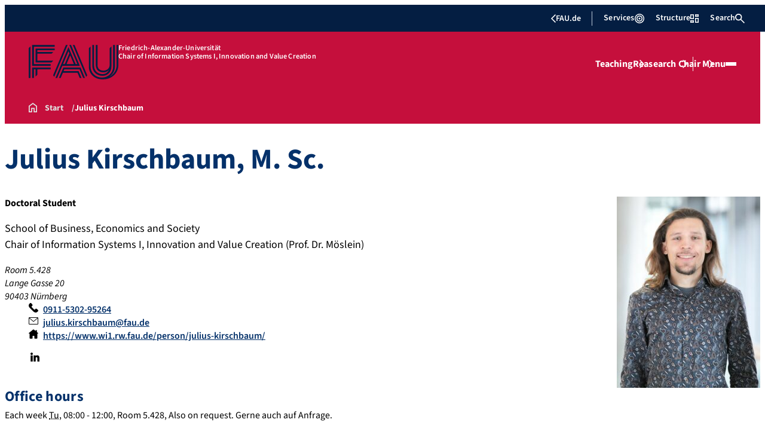

--- FILE ---
content_type: text/javascript
request_url: https://www.wi1.rw.fau.de/wp-content/plugins/fau-cris/js/cris.js?ver=3.25.15
body_size: -140
content:
jQuery(document).ready(function ($) {
    $('.cris-projects .abstract-title').click(function () {
        $header = $(this);
        $content = $header.next();
        $content.slideToggle(500, function () {
            $header.toggleClass('open');
        });
    });
});